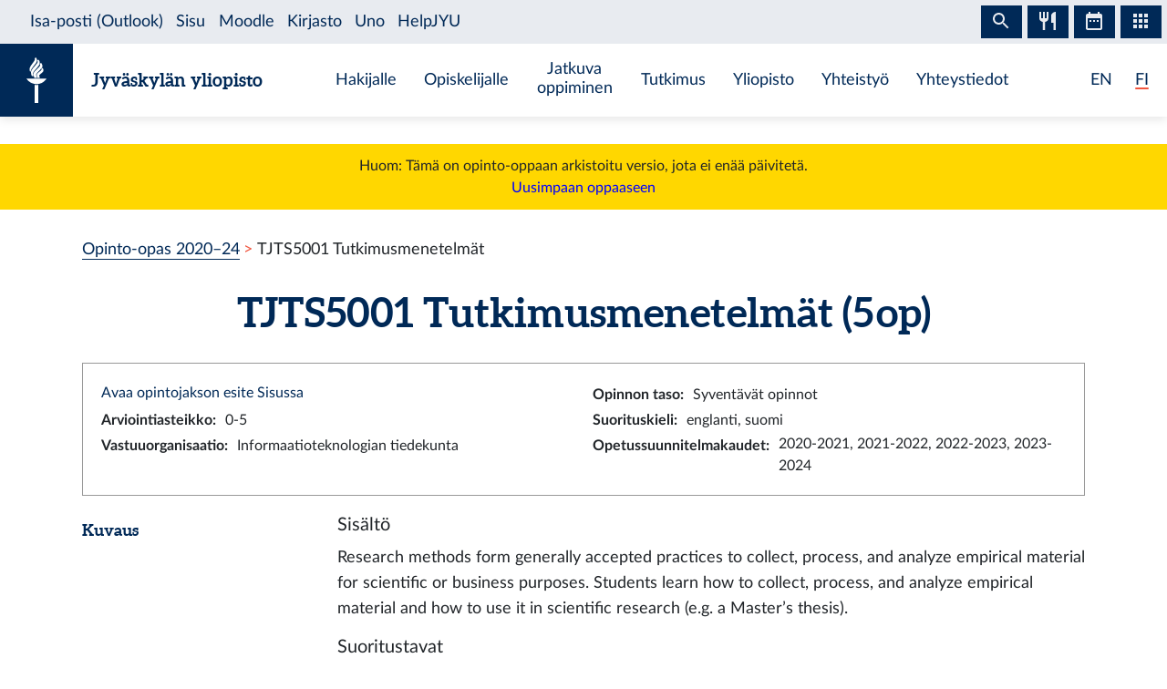

--- FILE ---
content_type: text/html; charset=utf-8
request_url: https://opinto-opas.jyu.fi/2023/fi/opintojakso/tjts5001/
body_size: 8504
content:
<!DOCTYPE html><html lang="fi" class="has-jybar"><head><meta charSet="utf-8"/><meta http-equiv="x-ua-compatible" content="ie=edge"/><meta name="viewport" content="width=device-width, initial-scale=1, shrink-to-fit=no"/><link href="/2023/styles.6106662c031188581f5b.css" rel="stylesheet" type="text/css"/><meta name="generator" content="Gatsby 2.21.7"/><link rel="icon" href="/2023/favicon-32x32.png?v=c840b864262da8cca336722e31d2301a"/><link rel="manifest" href="/2023/manifest.webmanifest"/><meta name="theme-color" content="#002957"/><link rel="apple-touch-icon" sizes="48x48" href="/2023/icons/icon-48x48.png?v=c840b864262da8cca336722e31d2301a"/><link rel="apple-touch-icon" sizes="72x72" href="/2023/icons/icon-72x72.png?v=c840b864262da8cca336722e31d2301a"/><link rel="apple-touch-icon" sizes="96x96" href="/2023/icons/icon-96x96.png?v=c840b864262da8cca336722e31d2301a"/><link rel="apple-touch-icon" sizes="144x144" href="/2023/icons/icon-144x144.png?v=c840b864262da8cca336722e31d2301a"/><link rel="apple-touch-icon" sizes="192x192" href="/2023/icons/icon-192x192.png?v=c840b864262da8cca336722e31d2301a"/><link rel="apple-touch-icon" sizes="256x256" href="/2023/icons/icon-256x256.png?v=c840b864262da8cca336722e31d2301a"/><link rel="apple-touch-icon" sizes="384x384" href="/2023/icons/icon-384x384.png?v=c840b864262da8cca336722e31d2301a"/><link rel="apple-touch-icon" sizes="512x512" href="/2023/icons/icon-512x512.png?v=c840b864262da8cca336722e31d2301a"/><style data-styled="" data-styled-version="5.1.0">.brHBuH{display:-webkit-box;display:-webkit-flex;display:-ms-flexbox;display:flex;-webkit-align-items:center;-webkit-box-align:center;-ms-flex-align:center;align-items:center;}/*!sc*/
.brHBuH:hover{-webkit-text-decoration:none;text-decoration:none;}/*!sc*/
data-styled.g1[id="BrandLogo__StyledExternalLink-i6whz0-0"]{content:"brHBuH,"}/*!sc*/
.iawLqL{font-size:20px;font-family:"Aleo",Georgia,"Times New Roman",Times,serif;line-height:1.2;}/*!sc*/
data-styled.g2[id="BrandLogo__StyledBrandText-i6whz0-1"]{content:"iawLqL,"}/*!sc*/
.djIUPQ li:nth-last-child(1){margin-left:25.22px;}/*!sc*/
@media (max-width:576px){.djIUPQ{padding-left:0;}.djIUPQ li:nth-last-child(1){margin-left:15px;}}/*!sc*/
data-styled.g3[id="LanguageSwitch__LanguageList-w2mdrh-0"]{content:"djIUPQ,"}/*!sc*/
.kheoFf{color:inherit;}/*!sc*/
.kheoFf:hover{cursor:pointer;color:inherit;-webkit-text-decoration:none;text-decoration:none;}/*!sc*/
data-styled.g4[id="LanguageSwitch__StyledLink-w2mdrh-1"]{content:"kheoFf,"}/*!sc*/
.duAqQW{position:relative;overflow:hidden;}/*!sc*/
.duAqQW::after{content:'';background-color:#f1563f;border-radius:5px;position:absolute;left:0;bottom:-2px;width:0;height:2px;-webkit-transition:all 0.3s;transition:all 0.3s;}/*!sc*/
.duAqQW:hover::after{width:100%;}/*!sc*/
.bThgpW{position:relative;overflow:hidden;}/*!sc*/
.bThgpW::after{content:'';background-color:#f1563f;border-radius:5px;position:absolute;left:0;bottom:-2px;width:100%;height:2px;-webkit-transition:all 0.3s;transition:all 0.3s;}/*!sc*/
.bThgpW:hover::after{width:100%;}/*!sc*/
data-styled.g5[id="LanguageSwitch__Underline-w2mdrh-2"]{content:"duAqQW,bThgpW,"}/*!sc*/
.cCnMPp{box-shadow:rgba(0,0,0,0.1) 0px 3px 10px;}/*!sc*/
data-styled.g6[id="Header__Navbar-sc-15fqmtv-0"]{content:"cCnMPp,"}/*!sc*/
.iCelII{width:auto;}/*!sc*/
@media (min-width:){.iCelII{width:auto;}}/*!sc*/
data-styled.g7[id="Header__LanguageWrapper-sc-15fqmtv-1"]{content:"iCelII,"}/*!sc*/
.ghCPep{box-shadow:rgba(0,0,0,0.1) 0px -3px 10px;}/*!sc*/
data-styled.g8[id="Footer__StyledFooter-sc-1ww75ni-0"]{content:"ghCPep,"}/*!sc*/
.kwvMek a{margin-left:38px;}/*!sc*/
@media (max-width:576px){.kwvMek{padding-top:25px;}}/*!sc*/
data-styled.g9[id="Footer__SocialLinksContainer-sc-1ww75ni-1"]{content:"kwvMek,"}/*!sc*/
.gEnpYy{color:#002957;font-size:25px;-webkit-transition:all 0.3s;transition:all 0.3s;}/*!sc*/
.gEnpYy:hover{color:#002957;opacity:0.7;}/*!sc*/
.dPeJJl{color:#002957;font-size:22px;-webkit-transition:all 0.3s;transition:all 0.3s;}/*!sc*/
.dPeJJl:hover{color:#002957;opacity:0.7;}/*!sc*/
data-styled.g10[id="Footer__StyledLink-sc-1ww75ni-2"]{content:"gEnpYy,dPeJJl,"}/*!sc*/
.dcvKVf{min-height:calc(100vh - 48px);display:-webkit-box;display:-webkit-flex;display:-ms-flexbox;display:flex;-webkit-flex-flow:column nowrap;-ms-flex-flow:column nowrap;flex-flow:column nowrap;}/*!sc*/
data-styled.g11[id="Layout__TopLevelContainer-q242yx-0"]{content:"dcvKVf,"}/*!sc*/
.jEdnhU{display:-webkit-box;display:-webkit-flex;display:-ms-flexbox;display:flex;-webkit-flex-flow:column nowrap;-ms-flex-flow:column nowrap;flex-flow:column nowrap;-webkit-align-items:center;-webkit-box-align:center;-ms-flex-align:center;align-items:center;margin-top:30px;}/*!sc*/
data-styled.g12[id="Layout__ContentSection-q242yx-1"]{content:"jEdnhU,"}/*!sc*/
.eKCLAz{background:gold;text-align:center;padding:12px;margin-bottom:30px;}/*!sc*/
.eKCLAz a{color:blue;}/*!sc*/
data-styled.g13[id="Layout__NotificationBox-q242yx-2"]{content:"eKCLAz,"}/*!sc*/
.eZbIau{display:-webkit-box;display:-webkit-flex;display:-ms-flexbox;display:flex;-webkit-align-items:center;-webkit-box-align:center;-ms-flex-align:center;align-items:center;font-size:18px;font-weight:bold;margin-bottom:0;}/*!sc*/
data-styled.g39[id="DataRow__FieldHeader-dgsuuv-0"]{content:"eZbIau,"}/*!sc*/
.hKtZao{display:-webkit-box;display:-webkit-flex;display:-ms-flexbox;display:flex;-webkit-align-items:center;-webkit-box-align:center;-ms-flex-align:center;align-items:center;margin-bottom:0;}/*!sc*/
.hKtZao a{color:#002957;border-color:#002957;}/*!sc*/
.hKtZao a:hover{color:#002957;-webkit-text-decoration:none;text-decoration:none;border-bottom-color:transparent;}/*!sc*/
data-styled.g40[id="DataRow__FieldContentCol-dgsuuv-1"]{content:"hKtZao,"}/*!sc*/
.jtuvgX{display:-webkit-box;display:-webkit-flex;display:-ms-flexbox;display:flex;-webkit-flex-flow:row nowrap;-ms-flex-flow:row nowrap;flex-flow:row nowrap;-webkit-box-pack:start;-webkit-justify-content:flex-start;-ms-flex-pack:start;justify-content:flex-start;-webkit-align-items:flex-start;-webkit-box-align:flex-start;-ms-flex-align:flex-start;align-items:flex-start;}/*!sc*/
.jtuvgX *{font-size:inherit;margin-left:0;padding-left:0;}/*!sc*/
.jtuvgX *:last-child{margin-bottom:0;}/*!sc*/
.jtuvgX ul{padding-left:15px;}/*!sc*/
data-styled.g41[id="DataRow__SmallRowContainer-dgsuuv-2"]{content:"jtuvgX,"}/*!sc*/
.ZltFm{min-height:28px;margin-right:10px;display:-webkit-box;display:-webkit-flex;display:-ms-flexbox;display:flex;-webkit-flex-flow:row nowrap;-ms-flex-flow:row nowrap;flex-flow:row nowrap;-webkit-align-items:center;-webkit-box-align:center;-ms-flex-align:center;align-items:center;}/*!sc*/
data-styled.g42[id="DataRow__SmallRowPart-dgsuuv-3"]{content:"ZltFm,"}/*!sc*/
.ZbLJi{border:1px solid #999;padding:20px;margin-bottom:20px;}/*!sc*/
data-styled.g43[id="CourseUnitPage__InfoBox-sc-12bkusc-0"]{content:"ZbLJi,"}/*!sc*/
.euYXmS{margin-bottom:0;font-size:18px;margin-right:8px;}/*!sc*/
data-styled.g44[id="CourseUnitPage__RealisationHeader-sc-12bkusc-1"]{content:"euYXmS,"}/*!sc*/
.cbgPom{-webkit-flex:0 1 auto;-ms-flex:0 1 auto;flex:0 1 auto;-webkit-align-items:baseline;-webkit-box-align:baseline;-ms-flex-align:baseline;align-items:baseline;display:-webkit-box;display:-webkit-flex;display:-ms-flexbox;display:flex;-webkit-flex-flow:row wrap;-ms-flex-flow:row wrap;flex-flow:row wrap;}/*!sc*/
data-styled.g45[id="CourseUnitPage__WrappingRowPart-sc-12bkusc-2"]{content:"cbgPom,"}/*!sc*/
.eVImbm{margin:10px 20px;}/*!sc*/
data-styled.g47[id="CourseUnitPage__RealisationPanel-sc-12bkusc-4"]{content:"eVImbm,"}/*!sc*/
.kQUodc{-webkit-flex:1 0 30px;-ms-flex:1 0 30px;flex:1 0 30px;border-bottom:1px dotted #002957;margin:0 12px;}/*!sc*/
data-styled.g48[id="CourseUnitPage__DividerLine-sc-12bkusc-5"]{content:"kQUodc,"}/*!sc*/
.bNPzhX{font-size:22px;}/*!sc*/
data-styled.g49[id="CourseUnitPage__CompletionMethodHeader-sc-12bkusc-6"]{content:"bNPzhX,"}/*!sc*/
.bQhxXa{-webkit-transition:color 200ms;transition:color 200ms;}/*!sc*/
data-styled.g50[id="CourseUnitPage__DimmableRow-sc-12bkusc-7"]{content:"bQhxXa,"}/*!sc*/
.ivTjNx{-webkit-transition:color 200ms;transition:color 200ms;cursor:pointer;}/*!sc*/
.ivTjNx:nth-child(4n + 3){background:#f6f7f7;}/*!sc*/
data-styled.g51[id="CourseUnitPage__MethodRow-sc-12bkusc-8"]{content:"ivTjNx,"}/*!sc*/
.gnbkSS{border:1px solid black;border-bottom:none;padding:6px 12px;}/*!sc*/
.gnbkSS::before{content:'';position:absolute;top:0;bottom:0;left:0;width:2px;background:transparent;-webkit-transition:background 200ms;transition:background 200ms;}/*!sc*/
data-styled.g52[id="CourseUnitPage__BorderedCol-sc-12bkusc-9"]{content:"gnbkSS,"}/*!sc*/
.hlomCO{max-width:40px;border-left:1px solid black;display:-webkit-box;display:-webkit-flex;display:-ms-flexbox;display:flex;-webkit-box-pack:center;-webkit-justify-content:center;-ms-flex-pack:center;justify-content:center;-webkit-align-items:center;-webkit-box-align:center;-ms-flex-align:center;align-items:center;font-weight:normal;}/*!sc*/
.hlomCO:nth-child(even){background:#f6f7f7;}/*!sc*/
.hlomCO::before{content:'';position:absolute;top:0;bottom:0;left:0;width:2px;background:transparent;-webkit-transition:background 200ms;transition:background 200ms;}/*!sc*/
.hlomCO::after{content:'';position:absolute;top:0;left:0;right:0;height:2px;background:transparent;-webkit-transition:background 200ms;transition:background 200ms;}/*!sc*/
data-styled.g53[id="CourseUnitPage__CrossColNoSeparator-sc-12bkusc-10"]{content:"hlomCO,"}/*!sc*/
.iFcKLZ{max-width:40px;border-left:1px solid black;display:-webkit-box;display:-webkit-flex;display:-ms-flexbox;display:flex;-webkit-box-pack:center;-webkit-justify-content:center;-ms-flex-pack:center;justify-content:center;-webkit-align-items:center;-webkit-box-align:center;-ms-flex-align:center;align-items:center;font-weight:normal;border-top:1px solid #002957;}/*!sc*/
.iFcKLZ:nth-child(even){background:#f6f7f7;}/*!sc*/
.iFcKLZ::before{content:'';position:absolute;top:0;bottom:0;left:0;width:2px;background:transparent;-webkit-transition:background 200ms;transition:background 200ms;}/*!sc*/
.iFcKLZ::after{content:'';position:absolute;top:0;left:0;right:0;height:2px;background:transparent;-webkit-transition:background 200ms;transition:background 200ms;}/*!sc*/
data-styled.g54[id="CourseUnitPage__CrossCol-sc-12bkusc-11"]{content:"iFcKLZ,"}/*!sc*/
.bKWldw{border-bottom:1px solid #002957;}/*!sc*/
data-styled.g55[id="CourseUnitPage__BottomRow-sc-12bkusc-12"]{content:"bKWldw,"}/*!sc*/
</style><title data-react-helmet="true">Tutkimusmenetelmät — Jyväskylän yliopiston opinto-opas</title><link data-react-helmet="true" rel="canonical" href="https://opinto-opas.jyu.fi/fi/opintojakso/tjts5001/"/><link data-react-helmet="true" rel="alternate" href="/2023/fi/opintojakso/tjts5001/" hrefLang="fi"/><link data-react-helmet="true" rel="alternate" href="/2023/en/courseunit/tjts5001/" hrefLang="en"/><meta data-react-helmet="true" name="twitter:card" content="summary"/><meta data-react-helmet="true" name="twitter:image" content="https://opinto-opas.jyu.fi/static/ce372135c0eba53ba436e0bd6889bb91/logo.png"/><meta data-react-helmet="true" name="twitter:title" content="Tutkimusmenetelmät — Jyväskylän yliopiston opinto-opas"/><meta data-react-helmet="true" name="twitter:url" content="https://opinto-opas.jyu.fi/fi/opintojakso/tjts5001/"/><meta data-react-helmet="true" property="og:image" content="https://opinto-opas.jyu.fi/static/ce372135c0eba53ba436e0bd6889bb91/logo.png"/><meta data-react-helmet="true" property="og:image:type" content="image/png"/><meta data-react-helmet="true" property="og:site_name" content="Jyväskylän yliopiston opinto-opas"/><meta data-react-helmet="true" property="og:title" content="Tutkimusmenetelmät — Jyväskylän yliopiston opinto-opas"/><meta data-react-helmet="true" property="og:type" content="website"/><meta data-react-helmet="true" property="og:url" content="https://opinto-opas.jyu.fi/fi/opintojakso/tjts5001/"/><link rel="preconnect" href="//piwik.app.jyu.fi"/><link rel="sitemap" type="application/xml" href="/2023/sitemap.xml"/><script src="https://jybar.app.jyu.fi/loader.js" data-name="jybar" async="" data-nocollapse="1"></script><link as="script" rel="preload" href="/2023/webpack-runtime-cae85934ac945907a21a.js"/><link as="script" rel="preload" href="/2023/framework-e6fcb6227d976f0a1991.js"/><link as="script" rel="preload" href="/2023/a9a7754c-0ea795c5668d4116a4b3.js"/><link as="script" rel="preload" href="/2023/cb1608f2-cc8189ffaba789bd7ea1.js"/><link as="script" rel="preload" href="/2023/app-956fb1243db87860cb24.js"/><link as="script" rel="preload" href="/2023/styles-8636a280cbc61d53ad10.js"/><link as="script" rel="preload" href="/2023/29107295-9b8948059ff0695f427a.js"/><link as="script" rel="preload" href="/2023/d26281d9f2a1cd0098da8eea625ace23a2ca8072-ab89cebe6844f4487d50.js"/><link as="script" rel="preload" href="/2023/499f3ebf9ba68e975685a143d48f7d9f94698d73-bcaa9d421bcb5d61964b.js"/><link as="script" rel="preload" href="/2023/component---src-templates-module-page-tsx-81e45ff7fae970c9eaa0.js"/><link as="fetch" rel="preload" href="/2023/page-data/fi/opintojakso/tjts5001/page-data.json" crossorigin="anonymous"/><link as="fetch" rel="preload" href="/2023/page-data/app-data.json" crossorigin="anonymous"/></head><body><div id="___gatsby"><div style="outline:none" tabindex="-1" id="gatsby-focus-wrapper"><div class="Layout__TopLevelContainer-q242yx-0 dcvKVf"><div class="mb-60px mb-md-110px"><nav id="skip-links" aria-label="Pikalinkit" data-nosnippet="data-nosnippet"><a class="sr-only sr-only-focusable position-absolute bg-white" style="z-index:1" href="#content">Siirry sisältöön</a></nav><header class="Header__Navbar-sc-15fqmtv-0 cCnMPp navbar navbar-white"><div class="d-flex justify-content-between w-100" data-nosnippet="data-nosnippet"><div class="d-flex align-items-center " data-nosnippet="data-nosnippet"><a class="BrandLogo__StyledExternalLink-i6whz0-0 brHBuH d-flex align-items-center" href="https://www.jyu.fi/fi"><div class="site-logo-container"><span class="site-logo"></span></div><span class="BrandLogo__StyledBrandText-i6whz0-1 iawLqL font-weight-bold ml-2 ml-sm-20px text-blue">Jyväskylän yliopisto</span></a></div><div class="site-links-container d-none d-xl-flex"><ul class="d-flex justify-content-around align-items-center mx-auto mb-0 pl-0 h-100"><li><a href="https://www.jyu.fi/fi/hakijalle">Hakijalle</a></li><li><a href="https://www.jyu.fi/fi/opiskelijalle">Opiskelijalle</a></li><li><a href="https://www.jyu.fi/fi/jatkuva-oppiminen">Jatkuva oppiminen</a></li><li><a href="https://www.jyu.fi/fi/tutkimus">Tutkimus</a></li><li><a href="https://www.jyu.fi/fi/yliopisto">Yliopisto</a></li><li><a href="https://www.jyu.fi/fi/yhteistyo">Yhteistyö</a></li><li><a href="https://www.jyu.fi/fi/yhteystiedot">Yhteystiedot</a></li></ul></div><div class="Header__LanguageWrapper-sc-15fqmtv-1 iCelII Language-switch d-flex align-items-center justify-content-center mr-3 mr-sm-4"><nav class="text-blue language-switch" aria-label="Language menu, kielivalikko"><ul class="LanguageSwitch__LanguageList-w2mdrh-0 djIUPQ d-inline-flex mb-0"><li class="d-inline"><a lang="en" aria-label="English: change language to English" class="LanguageSwitch__StyledLink-w2mdrh-1 kheoFf" href="/2023/en/courseunit/tjts5001/"><span color="#f1563f" width="2px" class="LanguageSwitch__Underline-w2mdrh-2 duAqQW">EN</span></a></li><li class="d-inline"><span color="#f1563f" width="2px" class="LanguageSwitch__Underline-w2mdrh-2 bThgpW">FI</span></li></ul></nav></div></div></header><div class="Layout__NotificationBox-q242yx-2 eKCLAz">Huom: Tämä on opinto-oppaan arkistoitu versio, jota ei enää päivitetä.<br/><a href="https://opinto-opas.jyu.fi">Uusimpaan oppaaseen</a></div><div data-nosnippet="data-nosnippet" class="container"><nav aria-label="breadcrumb"><ol class="breadcrumb"><li class="breadcrumb-item"><a href="/2023/fi/">Opinto-opas 2020–24</a></li><li class="breadcrumb-item active" aria-current="page">TJTS5001 Tutkimusmenetelmät</li></ol></nav></div><section id="content" role="main" class="Layout__ContentSection-q242yx-1 jEdnhU"><div class="container-md"><h1 class="text-center mb-30px">TJTS5001 Tutkimusmenetelmät (5 op)</h1><div class="CourseUnitPage__InfoBox-sc-12bkusc-0 ZbLJi container-fluid"><div class="row"><div class="col-md-6 col-12"><a href="https://sisu.jyu.fi/student/courseunit/otm-93bbbaf4-6405-4cd2-ab5a-99a38f5529f9/brochure" target="_blank" rel="noopener noreferrer">Avaa opintojakson esite Sisussa</a></div><div class="col-md-6 col-12"><div class="DataRow__SmallRowContainer-dgsuuv-2 jtuvgX"><div class="DataRow__SmallRowPart-dgsuuv-3 ZltFm"><b>Opinnon taso<!-- -->:</b></div><div class="DataRow__SmallRowPart-dgsuuv-3 ZltFm">Syventävät opinnot</div></div></div><div class="col-md-6 col-12"><div class="DataRow__SmallRowContainer-dgsuuv-2 jtuvgX"><div class="DataRow__SmallRowPart-dgsuuv-3 ZltFm"><b>Arviointiasteikko<!-- -->:</b></div><div class="DataRow__SmallRowPart-dgsuuv-3 ZltFm">0-5</div></div></div><div class="col-md-6 col-12"><div class="DataRow__SmallRowContainer-dgsuuv-2 jtuvgX"><div class="DataRow__SmallRowPart-dgsuuv-3 ZltFm"><b>Suorituskieli<!-- -->:</b></div><div class="DataRow__SmallRowPart-dgsuuv-3 ZltFm">englanti, suomi</div></div></div><div class="col-md-6 col-12"><div class="DataRow__SmallRowContainer-dgsuuv-2 jtuvgX"><div class="DataRow__SmallRowPart-dgsuuv-3 ZltFm"><b>Vastuuorganisaatio<!-- -->:</b></div><div class="DataRow__SmallRowPart-dgsuuv-3 ZltFm">Informaatioteknologian tiedekunta</div></div></div><div class="col-md-6 col-12"><div class="DataRow__SmallRowContainer-dgsuuv-2 jtuvgX"><div class="DataRow__SmallRowPart-dgsuuv-3 ZltFm"><b>Opetussuunnitelmakaudet<!-- -->:</b></div><div class="DataRow__SmallRowPart-dgsuuv-3 ZltFm">2020-2021, 2021-2022, 2022-2023, 2023-2024</div></div></div></div></div><div><div class="mb-3 row"><div class="col-lg col-12"><h2 class="DataRow__FieldHeader-dgsuuv-0 eZbIau">Kuvaus</h2></div><div class="DataRow__FieldContentCol-dgsuuv-1 hKtZao col-lg-9 col-12"><div><span><h5>Sisältö</h5><p>Research  methods form generally accepted practices  to collect, process, and  analyze empirical material for scientific or  business purposes. Students  learn how to collect, process, and analyze  empirical material and how  to use it in scientific research (e.g. a Master’s thesis).</p><h5>Suoritustavat</h5><p>Attending  to the lectures  is recommended. However, students can complete  the course by  using individual/remote learning by completing the exam  and a written  assignment.  The workload of the course is 135 hours (5  credits), it  is divided as follows: Lectures/Other sessions: 20 h,  Individual  assignment: 60 h, Exam and preparation for the exam: 55 h.</p><h5>Arviointiperusteet</h5><p>The grade is based on the course assignment report and the course exam, using the standard 0-5 scale.</p></span></div></div></div><div class="mb-3 row"><div class="col-lg col-12"><h2 class="DataRow__FieldHeader-dgsuuv-0 eZbIau">Osaamistavoitteet</h2></div><div class="DataRow__FieldContentCol-dgsuuv-1 hKtZao col-lg-9 col-12"><div><span><p>Students are able to evaluate and select research method(s) for their MSc thesis project. Students are familiarized with qualitative and quantitative methods, as well as essential Information Systems field of research approaches, such as Design Science. Students know 
general aspects of research ethics. Students are able to utilize their research method knowledge both in doing research (for e.g. their thesis, or other research project work), and in interpreting scientific literature. </p></span></div></div></div><div class="mb-3 row"><div class="col-lg col-12"><h2 class="DataRow__FieldHeader-dgsuuv-0 eZbIau">Esitietojen kuvaus</h2></div><div class="DataRow__FieldContentCol-dgsuuv-1 hKtZao col-lg-9 col-12"><div><span><p>Students should have completed their BSc studies, including a BSc thesis or corresponding work. In this course, the students will learn how to collect, process, and 
analyze empirical material that is needed for a  MSc thesis study. This course is best taken together with the MSc Thesis Seminar, as both units are intended to support the MSc thesis work. </p></span></div></div></div><div class="mb-3 row"><div class="col-lg col-12"><h2 class="DataRow__FieldHeader-dgsuuv-0 eZbIau">Oppimateriaalit</h2></div><div class="DataRow__FieldContentCol-dgsuuv-1 hKtZao col-lg-9 col-12"><div><span><h6>Additional reading material: </h6><ul><li>Bhattacherjee,  A. (2012).
 Social science research: Principles, methods, and practices.  
University of South Florida, USA. Freely available at: <a target="_blank" href="http://scholarcommons.usf.edu/oa_textbooks/3/" rel="noopener noreferrer">http://scholarcommons.usf.edu/oa_textbooks/3/</a></li><li>Miles, M.B. &amp; Huberman, A.M. (1994). Qualitative Data Analysis: An Expanded Sourcebook. California: Sage Publications.</li><li>Yin, R.K. (2009). Case study research: design and methods. Sage Publications.</li><li>Ketokivi, M. (2015). Tilastollinen päättely ja tieteellinen argumentointi (2. laaj. laitos). Gaudeamus. </li><li>Allison, P. D. (1999). Multiple Regression : A Primer. Thousand Oaks, Calif: SAGE Publications, Inc.</li><li>Singleton,
  R. A. J., &amp; Straits, B. C. (2009). Approaches to social research  
(5th ed.). New York, NY: Oxford University Press. </li><li>DeVellis, R. F. (2017). Scale Development: Theory and Applications (4th ed.). SAGE Publications.</li></ul></span></div></div></div><div class="mb-3 row"><div class="col-lg col-12"><h2 class="DataRow__FieldHeader-dgsuuv-0 eZbIau">Kirjallisuus</h2></div><div class="DataRow__FieldContentCol-dgsuuv-1 hKtZao col-lg-9 col-12"><div><ul><li><span>Eisenhardt, K.M. 1989. Building theories from case study research. Academy of Management Review 14(4), 532-550.</span></li><li><span>Peffers, J., Tuunanen, T., Rothenberger, M.A. &amp; Chatterjee, S. 2007. A Design Science Research Methodology for Information Systems Research. Journal of Management Information Systems 24(3), 45-77.</span></li><li><span>Benbasat, I., Goldstein, K.K. &amp; Mead, M. 1987. The Case Research Strategy in Studies of Information Systems. MIS Quarterly 11(3), 369-386.</span></li><li><span>Eisenhardt, K.M. &amp; Graebner, M.E. 2007. Theory building from cases: Opportunities and challenges. Academy of Management Journal 50(1), 25-32.</span></li><li><span>Myers, M.D. &amp; Newman, M. 2007. The qualitative interview in IS research: Examining the craft. Information and Organization 17(1), 2-26.</span></li><li><span>Singleton, R. A. J., &amp; Straits, B. C. 2009. Approaches to social research (5th ed.). New York, NY: Oxford University Press. (Chapter 4: Research Design, Chapter 5: Measurement, Chapter 15: Data Processing and Elementary Data Analysis, Chapter 16: Multivariate Analysis)</span></li><li><span>Venkatesh, V., Thong, J., Chan, F.K.Y. &amp; Hu, P.J.H. 2016. Managing Citizens’ Uncertainty in E-Government Services: The Mediating and Moderating Roles of Transparency and Trust. Information Systems Research 27(1), 87-111.</span></li><li><span>Darke, P., Shanks, G. &amp; Broadbent, M. 1998. Successfully completing case study research: combining rigour, relevance and pragmatism. Information Systems Journal 8(4), 273-289.</span></li><li><span>Allison, P. D. (1999). Multiple Regression : A Primer. Thousand Oaks, Calif: SAGE Publications, Inc (Chapter 1: What is Multiple Regression, Chapter 2: How Do I Interpret Multiple Regression Results)</span></li></ul></div></div></div></div><h2 class="mb-3">Suoritustavat</h2><div class="container-fluid"><div tabindex="0" dim="0" class="CourseUnitPage__DimmableRow-sc-12bkusc-7 CourseUnitPage__MethodRow-sc-12bkusc-8 ivTjNx row"><div highlight="0" class="CourseUnitPage__BorderedCol-sc-12bkusc-9 gnbkSS col"><h3 class="CourseUnitPage__CompletionMethodHeader-sc-12bkusc-6 bNPzhX">Tapa 1</h3><div class="mt-1"><div>Valitaan kaikki merkityt osat</div></div></div></div><div class="row"><div highlight="0" class="CourseUnitPage__CrossColNoSeparator-sc-12bkusc-10 hlomCO col"></div><div class="CourseUnitPage__BorderedCol-sc-12bkusc-9 gnbkSS col"><b>Suoritustapojen osat</b></div></div><div dim="0" class="CourseUnitPage__DimmableRow-sc-12bkusc-7 bQhxXa row"><div highlight="0" class="CourseUnitPage__CrossColNoSeparator-sc-12bkusc-10 CourseUnitPage__CrossCol-sc-12bkusc-11 iFcKLZ col"><span aria-label="Kuuluu tapaan 1">x</span></div><div class="CourseUnitPage__BorderedCol-sc-12bkusc-9 gnbkSS col"><h3 class="CourseUnitPage__CompletionMethodHeader-sc-12bkusc-6 bNPzhX">Osallistuminen opetukseen (5 op)</h3><div class="DataRow__SmallRowContainer-dgsuuv-2 jtuvgX"><div class="DataRow__SmallRowPart-dgsuuv-3 ZltFm"><b>Tyyppi<!-- -->:</b></div><div class="DataRow__SmallRowPart-dgsuuv-3 ZltFm">Osallistuminen opetukseen</div></div><div class="DataRow__SmallRowContainer-dgsuuv-2 jtuvgX"><div class="DataRow__SmallRowPart-dgsuuv-3 ZltFm"><b>Arviointiasteikko<!-- -->:</b></div><div class="DataRow__SmallRowPart-dgsuuv-3 ZltFm">0-5</div></div><div class="DataRow__SmallRowContainer-dgsuuv-2 jtuvgX"><div class="DataRow__SmallRowPart-dgsuuv-3 ZltFm"><b>Suorituskieli<!-- -->:</b></div><div class="DataRow__SmallRowPart-dgsuuv-3 ZltFm">englanti, suomi</div></div><div data-accordion-component="Accordion" class="accordion"><h4 class="mt-1">Opetus</h4><div data-accordion-component="AccordionItem" class="accordion__item"><div data-accordion-component="AccordionItemHeading" role="heading" class="accordion__heading" aria-level="3"><div id="accordion__heading-jy-CUR-27512" aria-disabled="false" aria-expanded="false" aria-controls="accordion__panel-jy-CUR-27512" role="button" tabindex="0" class="accordion__button" data-accordion-component="AccordionItemButton"><div class="d-flex justify-content-between align-items-center mt-2"><div class="CourseUnitPage__WrappingRowPart-sc-12bkusc-2 cbgPom"><h5 class="CourseUnitPage__RealisationHeader-sc-12bkusc-1 euYXmS">14.9.2023–26.5.2024<!-- --> <!-- -->Verkko-opetus</h5><div></div></div><span class="CourseUnitPage__DividerLine-sc-12bkusc-5 kQUodc"></span></div></div></div><div data-accordion-component="AccordionItemPanel" class="CourseUnitPage__RealisationPanel-sc-12bkusc-4 eVImbm" aria-hidden="true" aria-labelledby="accordion__heading-jy-CUR-27512" id="accordion__panel-jy-CUR-27512" hidden=""><div class="DataRow__SmallRowContainer-dgsuuv-2 jtuvgX"><div class="DataRow__SmallRowPart-dgsuuv-3 ZltFm"><b>Ilmoittautumisaika<!-- -->:</b></div><div class="DataRow__SmallRowPart-dgsuuv-3 ZltFm">14.8.2023 0.00–29.4.2024 23.59</div></div><div class="DataRow__SmallRowContainer-dgsuuv-2 jtuvgX"><div class="DataRow__SmallRowPart-dgsuuv-3 ZltFm"><b>Tyyppi<!-- -->:</b></div><div class="DataRow__SmallRowPart-dgsuuv-3 ZltFm">Verkko-opetus</div></div><div class="DataRow__SmallRowContainer-dgsuuv-2 jtuvgX"><div class="DataRow__SmallRowPart-dgsuuv-3 ZltFm"><b>Suorituskieli<!-- -->:</b></div><div class="DataRow__SmallRowPart-dgsuuv-3 ZltFm">suomi</div></div><div class="DataRow__SmallRowContainer-dgsuuv-2 jtuvgX"><div class="DataRow__SmallRowPart-dgsuuv-3 ZltFm"><b>Vastuuorganisaatio<!-- -->:</b></div><div class="DataRow__SmallRowPart-dgsuuv-3 ZltFm">Informaatioteknologian tiedekunta</div></div><div class="DataRow__SmallRowContainer-dgsuuv-2 jtuvgX"><div class="DataRow__SmallRowPart-dgsuuv-3 ZltFm"><b>Lisätietoja<!-- -->:</b></div><div class="DataRow__SmallRowPart-dgsuuv-3 ZltFm"><div>Kurssi järjestetään etäopetuksena. Ajalla 14.09.2023 - 26.05.2024.</div></div></div></div></div></div></div></div><div class="CourseUnitPage__BottomRow-sc-12bkusc-12 bKWldw row"></div></div></div></section></div><footer id="footer" class="Footer__StyledFooter-sc-1ww75ni-0 ghCPep d-flex flex-column flex-sm-row flex-wrap justify-content-between w-100 mt-auto mt-110px"><div class="d-flex align-items-center " data-nosnippet="data-nosnippet"><a class="BrandLogo__StyledExternalLink-i6whz0-0 brHBuH d-flex align-items-center" href="https://www.jyu.fi/fi"><div class="site-logo-container"><span class="site-logo"></span></div><span class="BrandLogo__StyledBrandText-i6whz0-1 iawLqL font-weight-bold ml-2 ml-sm-20px ">Jyväskylän yliopisto</span></a></div><div class="Footer__SocialLinksContainer-sc-1ww75ni-1 kwvMek d-flex my-2 my-sm-0 justify-content-center align-items-center mx-auto" data-nosnippet="data-nosnippet"><a href="https://www.facebook.com/JyvaskylaUniversity/" font-size="25px" aria-label="Siirry Jyväskylän yliopiston Facebook-sivulle" class="Footer__StyledLink-sc-1ww75ni-2 gEnpYy ml-0"></a><a href="https://www.instagram.com/uniofjyvaskyla/" font-size="25px" aria-label="Siirry Jyväskylän yliopiston Instagram-sivulle" class="Footer__StyledLink-sc-1ww75ni-2 gEnpYy"></a><a href="https://www.linkedin.com/school/166642/" font-size="25px" aria-label="Siirry Jyväskylän yliopiston Linkedin-sivulle" class="Footer__StyledLink-sc-1ww75ni-2 gEnpYy"></a><a href="https://twitter.com/uniofjyvaskyla" font-size="22px" aria-label="Siirry Jyväskylän yliopiston Twitter-sivulle" class="Footer__StyledLink-sc-1ww75ni-2 dPeJJl"></a><a href="https://www.youtube.com/user/JyvaskylaUniversity" font-size="25px" aria-label="Siirry Jyväskylän yliopiston Youtube-sivulle" class="Footer__StyledLink-sc-1ww75ni-2 gEnpYy"></a></div><div class="d-flex flex-column flex-sm-row justify-content-center align-items-center mr-0 mr-sm-3" data-nosnippet="data-nosnippet"><div class="d-flex my-2 my-sm-0"><div class="AccessibilityContainer"><a class="textLink" aria-label="Siirry Jyväskylän Yliopiston Saavutettavuus-sivulle" href="/2023/fi/saavutettavuus"> <!-- -->Saavutettavuus<!-- --> </a></div></div></div></footer></div></div><div id="gatsby-announcer" style="position:absolute;top:0;width:1px;height:1px;padding:0;overflow:hidden;clip:rect(0, 0, 0, 0);white-space:nowrap;border:0" aria-live="assertive" aria-atomic="true"></div></div><script>
    window.dev = undefined
    if (window.dev === true || !(navigator.doNotTrack === '1' || window.doNotTrack === '1')) {
      window._paq = window._paq || [];
      
      
      
      window._paq.push(['setTrackerUrl', '//piwik.app.jyu.fi/piwik.php']);
      window._paq.push(['setSiteId', '12']);
      window._paq.push(['enableHeartBeatTimer']);
      window.start = new Date();

      (function() {
        var d=document, g=d.createElement('script'), s=d.getElementsByTagName('script')[0];
        g.type='text/javascript'; g.async=true; g.defer=true; g.src='//piwik.app.jyu.fi/piwik.js'; s.parentNode.insertBefore(g,s);
      })();

      if (window.dev === true) {
        console.debug('[Matomo] Tracking initialized')
        console.debug('[Matomo] matomoUrl: //piwik.app.jyu.fi, siteId: 12')
      }
    }
  </script><noscript><img src="//piwik.app.jyu.fi/piwik.php?idsite=12&rec=1&url=https://opinto-opas.jyu.fi/fi/opintojakso/tjts5001/" style="border:0" alt="tracker" /></noscript><script id="gatsby-script-loader">/*<![CDATA[*/window.pagePath="/fi/opintojakso/tjts5001/";/*]]>*/</script><script id="gatsby-chunk-mapping">/*<![CDATA[*/window.___chunkMapping={"app":["/app-956fb1243db87860cb24.js"],"component---src-pages-404-tsx":["/component---src-pages-404-tsx-18eef84962056827f273.js"],"component---src-pages-en-accessibility-tsx":["/component---src-pages-en-accessibility-tsx-405aacbc84cfad10a005.js"],"component---src-pages-en-archive-tsx":["/component---src-pages-en-archive-tsx-a52d7a96d29aed7f2c8c.js"],"component---src-pages-en-index-tsx":["/component---src-pages-en-index-tsx-7b4b7580edf616d29414.js"],"component---src-pages-en-organisations-tsx":["/component---src-pages-en-organisations-tsx-523b4cbb0e8a9cdd7fd8.js"],"component---src-pages-en-search-tsx":["/component---src-pages-en-search-tsx-b10321f990e68b7a41c6.js"],"component---src-pages-fi-arkisto-tsx":["/component---src-pages-fi-arkisto-tsx-9f4535aa4c66ffdc08f6.js"],"component---src-pages-fi-haku-tsx":["/component---src-pages-fi-haku-tsx-e2bca635931dcf16db78.js"],"component---src-pages-fi-index-tsx":["/component---src-pages-fi-index-tsx-98cfbf8c84a8cc7d5762.js"],"component---src-pages-fi-saavutettavuus-tsx":["/component---src-pages-fi-saavutettavuus-tsx-a201f76f419f7a2cab38.js"],"component---src-pages-fi-yksikot-tsx":["/component---src-pages-fi-yksikot-tsx-aac11a98eb1895f524c7.js"],"component---src-pages-index-tsx":["/component---src-pages-index-tsx-4231a96f6d8df2d2a261.js"],"component---src-templates-content-page-tsx":[],"component---src-templates-course-unit-page-tsx":[],"component---src-templates-education-page-tsx":["/component---src-templates-education-page-tsx-afc48ce65890757c2797.js"],"component---src-templates-module-page-tsx":["/component---src-templates-module-page-tsx-81e45ff7fae970c9eaa0.js"],"component---src-templates-open-university-page-tsx":["/component---src-templates-open-university-page-tsx-c94daa3b1c430ff352c0.js"],"component---src-templates-organisation-page-tsx":["/component---src-templates-organisation-page-tsx-ee466fa49bfc1819acbf.js"]};/*]]>*/</script><script src="/2023/component---src-templates-module-page-tsx-81e45ff7fae970c9eaa0.js" async=""></script><script src="/2023/499f3ebf9ba68e975685a143d48f7d9f94698d73-bcaa9d421bcb5d61964b.js" async=""></script><script src="/2023/d26281d9f2a1cd0098da8eea625ace23a2ca8072-ab89cebe6844f4487d50.js" async=""></script><script src="/2023/29107295-9b8948059ff0695f427a.js" async=""></script><script src="/2023/styles-8636a280cbc61d53ad10.js" async=""></script><script src="/2023/app-956fb1243db87860cb24.js" async=""></script><script src="/2023/cb1608f2-cc8189ffaba789bd7ea1.js" async=""></script><script src="/2023/a9a7754c-0ea795c5668d4116a4b3.js" async=""></script><script src="/2023/framework-e6fcb6227d976f0a1991.js" async=""></script><script src="/2023/webpack-runtime-cae85934ac945907a21a.js" async=""></script></body></html>